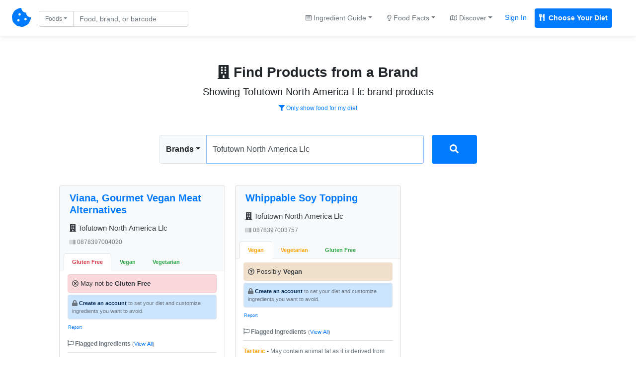

--- FILE ---
content_type: text/html; charset=UTF-8
request_url: https://chompthis.com/search/brand.php?q=Tofutown%20North%20America%20Llc
body_size: 8190
content:





<!doctype html>
<html lang="en">

    <head>

      <!-- Meta -->
<meta charset="utf-8">
<meta name="viewport" content="width=device-width, initial-scale=1, shrink-to-fit=no, maximum-scale=1">
<meta name="description" content="Showing tofutown north america llc brand products. Use CHOMP to find Vegan, Vegetarian, &amp; Gluten-Free friendly foods, find foods that don't have ingredients you want to avoid, create lists of your favorite foods, read and write food reviews, and more.">
<meta name="author" content="Peter Merrill">

      <!-- Title -->
      <title>Tofutown North America Llc brand products - CHOMP</title>

      <!-- Bootstrap core CSS -->
      <link href="https://chompthis.com/assets/css/bootstrap.min.css" rel="stylesheet">
      <link href="https://chompthis.com/assets/css/custom.css?v=1.3.13" rel="stylesheet">
      
            <!-- Favicons -->
      <link rel="apple-touch-icon" sizes="180x180" href="https://chompthis.com/apple-touch-icon.png">
      <link rel="icon" type="image/png" sizes="32x32" href="https://chompthis.com/favicon-32x32.png">
      <link rel="icon" type="image/png" sizes="16x16" href="https://chompthis.com/favicon-16x16.png">
      <link rel="manifest" href="https://chompthis.com/site.webmanifest">
      <link rel="mask-icon" href="https://chompthis.com/safari-pinned-tab.svg" color="#5bbad5">
      <meta name="msapplication-TileColor" content="#ffffff">
      <meta name="theme-color" content="#ffffff">
      
            <!-- Twitter -->
      <meta name="twitter:card" content="summary">
      <meta name="twitter:site" content="@Chomp_This_">
      <meta name="twitter:creator" content="@Chomp_This_">
      <meta name="twitter:title" content="CHOMP">
      <meta name="twitter:description" content="The first search engine for checking if food is Vegan, Vegetarian, or Gluten-Free. Enter custom ingredients to avoid, review products, and save products for later.">
      <meta name="twitter:image" content="https://chompthis.com/assets/images/logo-512x512.png">
      
            <!-- Facebook -->
      <meta property="og:image:width" content="512">
      <meta property="og:image:height" content="512">
      <meta property="og:title" content="CHOMP">
      <meta property="og:description" content="The first search engine for checking if food is Vegan, Vegetarian, or Gluten-Free. Enter custom ingredients to avoid, review products, and save products for later.">
      <meta property="og:url" content="https://chompthis.com">
      <meta property="og:image" content="https://chompthis.com/assets/images/logo-512x512.png">
      
            <script src="https://chompthis.com/assets/scripts/jquery-3.2.1.min.js"></script>

      <!-- Icons -->
      <script defer src="https://use.fontawesome.com/releases/v5.1.0/js/all.js" integrity="sha384-3LK/3kTpDE/Pkp8gTNp2gR/2gOiwQ6QaO7Td0zV76UFJVhqLl4Vl3KL1We6q6wR9" crossorigin="anonymous"></script>

      <!-- Moment.js -->
      <!--<script defer src="https://chompthis.com/assets/scripts/moment.min.js?v=1.3.13"></script>
      <script defer src="https://chompthis.com/assets/scripts/moment-timezone-with-data.min.js?v=1.3.13"></script>-->

      <!-- Google Analytics -->
      <script async src="https://www.googletagmanager.com/gtag/js?id=G-J7QJ32PQJC"></script>
      <script>
        window.dataLayer = window.dataLayer || [];
        function gtag(){dataLayer.push(arguments);}
        gtag('js', new Date());
        gtag('config', 'G-J7QJ32PQJC');
      </script>

                      
  </head>
  
    <body>

    <!-- Header -->
        <div id="up" class="d-flex flex-column flex-md-row align-items-center p-3 px-md-4 mb-0 bg-white border-bottom box-shadow">

      <nav class="nav-left my-0 mt-mb-auto">
        <a href="https://chompthis.com">
          <i class="fas fa-cookie-bite fs38"></i>
        </a>
        <a href="https://chompthis.com" class="site-name ml-2 text-dark d-sm-none">CHOMP</a>      </nav>

            <nav class="nav-left my-0 ml-md-3 ml-xs-0 mt-mb-auto">
        <div data-action="https://chompthis.com/search" class="sleek-search nav-search form-inline my-2 my-lg-0">
          <div class="row">
            <div class="input-group search-input col-12 pr-0 pt-1">
              <div class="input-group-prepend">
                <button class="btn btn-outline-secondary dropdown-toggle fs12 current-item" type="button" data-toggle="dropdown" data-target="#navdropdown" aria-haspopup="true" aria-expanded="false">Foods</button>
                                
                                
  <div id="navdropdown" class="search-options nav-dropdown dropdown-menu fs14" data-location="nav">
    <div class="dropdown-item font-weight-bold" data-source="https://chompthis.com/search" data-title="Foods" data-placeholder="Find food by name or barcode"><i class="fas fa-cookie-bite"></i> Search Foods</div>
    <div class="dropdown-item font-weight-bold" data-source="https://chompthis.com/search/list.php" data-title="Lists" data-placeholder="Search for food lists"><i class="far fa-star"></i> Search Food Lists</div>
    <div role="separator" class="dropdown-divider"></div>
    <div class="dropdown-item" data-source="https://chompthis.com/search/brand.php" data-title="Brands" data-placeholder="Search by brand"><i class="fas fa-building"></i> Search Brands</div>
    <div class="dropdown-item" data-source="https://chompthis.com/search/allergen.php" data-title="Allergens" data-placeholder="Search by allergen"><i class="fas fa-allergies"></i> Search Allergens</div>
    <!--<div class="dropdown-item" data-source="https://chompthis.com/search/keyword.php" data-title="Keywords" data-placeholder="Search by keyword"><i class="fas fa-tag"></i> Search Keywords</div>-->
    <div class="dropdown-item" data-source="https://chompthis.com/search/country.php" data-title="Countries" data-placeholder="Search by country"><i class="fas fa-flag"></i> Search Countries</div>
    <div class="dropdown-item" data-source="https://chompthis.com/search/category.php" data-title="Categories" data-placeholder="Search by category"><i class="fas fa-filter"></i> Search Categories</div>
    <div class="dropdown-item" data-source="https://chompthis.com/search/ingredient.php" data-title="Ingredients" data-placeholder="Search by ingredient"><i class="fas fa-mortar-pestle"></i> Search Ingredients</div>
    <div class="dropdown-item" data-source="https://chompthis.com/search/trace.php" data-title="Traces" data-placeholder="Search trace ingredients"><i class="fas fa-user-secret"></i> Trace Ingredients</div>
    <div class="dropdown-item" data-source="https://chompthis.com/search/vitamin.php" data-title="Vitamins" data-placeholder="Search by vitamin"><i class="fas fa-flask"></i> Search by Vitamin</div>
    <div class="dropdown-item" data-source="https://chompthis.com/search/mineral.php" data-title="Minerals" data-placeholder="Search by mineral"><i class="fas fa-tablets"></i> Search by Mineral</div>
    <div class="dropdown-item" data-source="https://chompthis.com/search/palm-oil.php" data-title="Palm Oil" data-placeholder="Search by palm oil"><i class="fas fa-gas-pump"></i> Search by Palm Oil</div>
  </div>

              </div>
              <input id="form_search_term" type="text" name="q" data-parent="nav-search" class="form-control nav-search fs14 py-1 pr-md-5 pr-xs-1" data-error="Invalid search entered." placeholder="Food, brand, or barcode">
            </div>
            <div class="search-button col-2 pl-1 pt-1 d-none">
              <button type="submit" class="btn btn-primary btn-sm btn-send search-internal py-1 fs14">
                <i class="fas fa-search fs14"></i>
              </button>
            </div>
          </div>
        </div>
      </nav>
      
              
  
  <nav class="nav-right my-0 mr-md-3 mr-xs-0 mt-mb-auto mx-sm-auto ml-3 ml-lg-auto text-center">
    <div class="trending-dropdown btn-group">
      <a class="btn btn-link text-secondary dropdown-toggle fs14" href="#" role="button" data-toggle="dropdown" data-target="#trendingdropdown" aria-haspopup="true" aria-expanded="false"><i class="far fa-list-alt fs12"></i> Ingredient Guide</a>
      <div id="trendingdropdown" class="dropdown-menu dropdown-menu-right fs14">
        <a class="dropdown-item font-weight-bold" href="/ingredient/guide.php?id=1">Vegan Guide</a>
        <a class="dropdown-item font-weight-bold" href="/ingredient/guide.php?id=2">Vegetarian Guide</a>
        <a class="dropdown-item font-weight-bold" href="/ingredient/guide.php?id=3">Gluten-Free Guide</a>
        <div role="separator" class="dropdown-divider"></div>
        <a class="dropdown-item" href="/most-common/unfriendly-ingredient.php?id=1">Top Non-Vegan Ingredients</a>
        <a class="dropdown-item" href="/most-common/unfriendly-ingredient.php?id=2">Top Non-Vegetarian Ingredients</a>
        <a class="dropdown-item" href="/most-common/unfriendly-ingredient.php?id=3">Top Non-Gluten-Free Ingredients</a>
      </div>
    </div><!--//.trending-dropdown-->
    <div class="overview-dropdown btn-group">
      <a class="btn btn-link text-secondary dropdown-toggle fs14" href="#" role="button" data-toggle="dropdown" data-target="#overviewdropdown" aria-haspopup="true" aria-expanded="false"><i class="far fa-lightbulb fs12"></i> Food Facts</a>
      <div id="overviewdropdown" class="dropdown-menu dropdown-menu-right fs14">
        <a class="dropdown-item" href="/most-common">Quick Facts</a>
        <a class="dropdown-item" href="/product/most-popular.php?n=Vegan">Popular Vegan Foods</a>
        <a class="dropdown-item" href="/product/most-popular.php?n=Vegetarian">Popular Vegetarian Foods</a>
        <a class="dropdown-item" href="/product/most-popular.php?n=Gluten Free">Popular Gluten-Free Foods</a>
        <div role="separator" class="dropdown-divider"></div>
        <a class="dropdown-item" href="/most-common/brand.php"><i class="fas fa-building"></i> Top Brands</a>
        <a class="dropdown-item" href="/most-common/allergen.php"><i class="fas fa-allergies"></i> Top Allergens</a>
        <a class="dropdown-item" href="/most-common/chosen-lifestyle.php"><i class="fas fa-briefcase-medical"></i> Popular Diets</a>
        <a class="dropdown-item" href="/most-common/keyword.php"><i class="fas fa-tag"></i> Food Keywords</a>
        <a class="dropdown-item" href="/most-common/category.php"><i class="fas fa-list-ol"></i> Food Categories</a>
        <a class="dropdown-item" href="/most-common/trace.php"><i class="fas fa-user-secret"></i> Trace Ingredients</a>
        <a class="dropdown-item" href="/most-common/lifestyle.php"><i class="fas fa-utensils"></i> Lifestyles & Diets</a>
        <a class="dropdown-item" href="/most-common/country.php"><i class="fas fa-flag"></i> Popular Countries</a>
        <a class="dropdown-item" href="/most-common/vitamin.php"><i class="fas fa-flask"></i> Common Vitamins</a>
        <a class="dropdown-item" href="/most-common/mineral.php"><i class="fas fa-tablets"></i> Common Minerals</a>
        <a class="dropdown-item" href="/most-common/palm-oil.php"><i class="fas fa-gas-pump"></i> Palm Oil Ingredients</a>
        <a class="dropdown-item" href="/most-common/unfriendly-ingredient.php"><i class="fas fa-mortar-pestle"></i> Top Banned Ingredients</a>
        <a class="dropdown-item" href="/most-common/ingredient-to-avoid.php"><i class="fas fa-ban"></i> Ingredients Users Avoid</a>
      </div>
    </div><!--//.overview-dropdown-->
    <div class="discover-dropdown btn-group">
      <a class="btn btn-link text-secondary dropdown-toggle fs14" href="#" role="button" data-toggle="dropdown" data-target="#discoverDropdown" aria-haspopup="true" aria-expanded="false"><i class="far fa-map fs12"></i> Discover</a>
      <div id="discoverDropdown" class="dropdown-menu dropdown-menu-right fs14">
        <a class="dropdown-item" href="/list/discover.php">
          <i class="far fa-star fs12"></i> Food Lists
        </a>
        <a class="dropdown-item" href="/review/discover.php">
          <i class="far fa-comment fs12"></i> Food Reviews
        </a>
      </div>
    </div><!--//.discover-dropdown-->
    <div class="btn-group">
      <a class="p-2 text-primary fs14 mr-2 sign_in" href="/account/signin.php">Sign In</a>
      <a class="p-2 text-white fs14 bg-primary border border-primary font-weight-bold rounded mr-2 register" href="/account/register.php"><i class="fas fa-utensils mr-1"></i> Choose Your Diet</a>
    </div>
  </nav>

  
      
    </div>
    
    <!-- Global site messages -->
          <div class="container-fluid site-messages d-none">
        <div class="row">
          <div class="col-12 alert alert-secondary rounded-0 account-verified mb-0 d-none"></div>
          <div class="col-12 response-container px-0 d-none"></div>
        </div>
      </div>
    
    <!-- Container -->
    <div class="container-fluid">

      <!-- Main content -->
      <div id="top" class="px-0 px-md-3 py-3 pt-5 pb-md-4 mx-auto text-center" data-search="Tofutown North America Llc" data-session="0">
  <h3 class="font-weight-bold mt-2 mb-2"><i class="fas fa-building"></i> Find Products from a Brand</h3>
  <p class="lead basic mb-1 fs20">Showing Tofutown North America Llc brand products</p>
  <p class="mb-1">
          <a href="https://chompthis.com/account/register.php?r=search-brand-filter" class="btn btn-link btn-sm fs12"><i class="fas fa-filter"></i> Only show food for my diet</a>
      </p>
  <p class="addthis_inline_share_toolbox pt-1 mb-0" data-url="https://chompthis.com/search/brand.php?q=Tofutown North America Llc" data-title="Find Products from a Brand" data-description="Showing tofutown north america llc brand products. Use CHOMP to find Vegan, Vegetarian, &amp; Gluten-Free friendly foods, find foods that don't have ingredients you want to avoid, create lists of your favorite foods, read and write food reviews, and more."></p><!--//.addthis-->
</div>

<input id="form_trap" class="d-none" type="text" name="bot" class="form-control" placeholder="...">

<div class="search-container px-0 px-md-3 pb-md-4 mx-auto row">
  <div class="col-xs-10 col-sm-10 col-lg-6 mx-auto px-0">
    <div data-action="https://chompthis.com/search/brand.php" class="search-area main-search row px-2 px-md-0 mb-3 mt-2">
      <div class="left col-12 p-0">
        <div class="input-group mb-1">
          <div class="input-group-prepend">
            <button class="btn btn-light font-weight-bold border dropdown-toggle current-item" type="button" data-toggle="dropdown" data-target="#maindropdown" aria-haspopup="true" aria-expanded="false">Brands</button>
                        
                                
  <div id="maindropdown" class="search-options main-dropdown dropdown-menu fs14" data-location="main">
    <div class="dropdown-item font-weight-bold" data-source="https://chompthis.com/search" data-title="Foods" data-placeholder="Find food by name or barcode"><i class="fas fa-cookie-bite"></i> Search Foods</div>
    <div class="dropdown-item font-weight-bold" data-source="https://chompthis.com/search/list.php" data-title="Lists" data-placeholder="Search for food lists"><i class="far fa-star"></i> Search Food Lists</div>
    <div role="separator" class="dropdown-divider"></div>
    <div class="dropdown-item" data-source="https://chompthis.com/search/brand.php" data-title="Brands" data-placeholder="Search by brand"><i class="fas fa-building"></i> Search Brands</div>
    <div class="dropdown-item" data-source="https://chompthis.com/search/allergen.php" data-title="Allergens" data-placeholder="Search by allergen"><i class="fas fa-allergies"></i> Search Allergens</div>
    <!--<div class="dropdown-item" data-source="https://chompthis.com/search/keyword.php" data-title="Keywords" data-placeholder="Search by keyword"><i class="fas fa-tag"></i> Search Keywords</div>-->
    <div class="dropdown-item" data-source="https://chompthis.com/search/country.php" data-title="Countries" data-placeholder="Search by country"><i class="fas fa-flag"></i> Search Countries</div>
    <div class="dropdown-item" data-source="https://chompthis.com/search/category.php" data-title="Categories" data-placeholder="Search by category"><i class="fas fa-filter"></i> Search Categories</div>
    <div class="dropdown-item" data-source="https://chompthis.com/search/ingredient.php" data-title="Ingredients" data-placeholder="Search by ingredient"><i class="fas fa-mortar-pestle"></i> Search Ingredients</div>
    <div class="dropdown-item" data-source="https://chompthis.com/search/trace.php" data-title="Traces" data-placeholder="Search trace ingredients"><i class="fas fa-user-secret"></i> Trace Ingredients</div>
    <div class="dropdown-item" data-source="https://chompthis.com/search/vitamin.php" data-title="Vitamins" data-placeholder="Search by vitamin"><i class="fas fa-flask"></i> Search by Vitamin</div>
    <div class="dropdown-item" data-source="https://chompthis.com/search/mineral.php" data-title="Minerals" data-placeholder="Search by mineral"><i class="fas fa-tablets"></i> Search by Mineral</div>
    <div class="dropdown-item" data-source="https://chompthis.com/search/palm-oil.php" data-title="Palm Oil" data-placeholder="Search by palm oil"><i class="fas fa-gas-pump"></i> Search by Palm Oil</div>
  </div>

          </div>
          <input id="form_search_term" type="text" name="q" class="form-control rounded-right py-3" autofocus data-error="Invalid search entered." placeholder="Search for products by brand" value="Tofutown North America Llc">
                  </div>
      </div>
      <div class="right col-2 pr-0 pl-1 pl-md-3 d-none">
        <button type="submit" class="btn btn-primary btn-block btn-send search-internal fs16 py-3">
          <i class="fas fa-search fs18"></i>
          <i class="fas fa-circle-notch fa-spin fs18 d-none"></i>
        </button>
      </div>
    </div><!--//.search-area-->
  </div>
</div><!--//.search-container-->

  <div class="search-display row col-xs-12 col-sm-12 col-md-12 col-lg-10 pr-0 pl-0 mt-0 mt-md-0 mx-md-auto mr-sm-auto ml-sm-auto ml-auto mr-auto">
          <div class="search-results card-columns">
                      <div class="card mb-4 bg-light text-center">

          
          <h5 class="name card-header bg-light pb-0 border-bottom-0 text-left">

            <a href="https://chompthis.com/product/?id=179582" class="font-weight-bold">Viana, Gourmet Vegan Meat Alternatives</a>

            <div class="brand w-100 pt-3 mb-1"><a href="https://chompthis.com/search/brand.php?q=Tofutown North America  Llc" class="text-dark"><i class="fas fa-building"></i> Tofutown North America  Llc</a></div>
            <div class="barcode w-100 pt-2"><a href="https://chompthis.com/product/?b=0878397004020" class="text-secondary"><i class="fas fa-barcode"></i> 0878397004020</a></div>
          </h5><!--//.card-header-->

          <div class="card-body px-0 py-0 bg-light text-left">

            <!-- Lifestyle Tabs -->
            <ul class="nav nav-tabs px-3 px-md-2 pt-3 bg-light" id="tabIngredients" role="tablist">
                                        
                                                  
                
                                <li class="nav-item"><a class="nav-link active font-weight-bold px-2 px-xl-3 text-danger" id="gluten-free0878397004020-tab" data-ban-level="0" data-toggle="tab" href="#gluten-free0878397004020" role="tab" aria-controls="gluten-free0878397004020" aria-selected="true">Gluten Free</a></li>
                                
              
                                                  
                
                                <li class="nav-item"><a class="nav-link font-weight-bold px-2 px-xl-3 text-success" id="vegan0878397004020-tab" data-ban-level="2" data-toggle="tab" href="#vegan0878397004020" role="tab" aria-controls="vegan0878397004020" aria-selected="false">Vegan</a></li>
                                
              
                                                  
                
                                <li class="nav-item"><a class="nav-link font-weight-bold px-2 px-xl-3 text-success" id="vegetarian0878397004020-tab" data-ban-level="2" data-toggle="tab" href="#vegetarian0878397004020" role="tab" aria-controls="vegetarian0878397004020" aria-selected="false">Vegetarian</a></li>
                                
                                      </ul><!--//#tabIngredients -->

            <!-- Ingredients Content -->
            <div class="tab-content bg-white" id="tabIngredientsContent">
                                                                        <div class="tab-pane fade show active py-2 px-3" id="gluten-free0878397004020" role="tabpanel" aria-labelledby="gluten-free0878397004020-tab">
                  <div class="lifestyle w-100 text-secondary pb-2 mb-2">
                    <p class="alert alert-danger text-dark mb-1 p-2"><i class="far fa-times-circle"></i> May not be <b>Gluten Free</b></p>
                                                            <p class="alert alert-primary border text-secondary mb-1 fs11 p-2"><i class="fas fa-lock fs12"></i> <a href="https://chompthis.com/account/register.php?ref=brand-product-card" class="alert-link">Create an account</a> to set your diet and customize ingredients you want to avoid.</p>
                    <!-- Report Inaccuracy -->
                    <button class="report-inaccuracy gluten-free-0878397004020 btn btn-link btn-sm p-0 fs11" data-inaccuracy="Gluten Free" data-barcode="0878397004020"><small>Report</small></button>
                    <div class="report-outcome small gluten-free-0878397004020"></div>
                    <!--//.report-inaccuracy-->

                  </div><!--//.lifestyle-->

                  
                                      <!-- Banned Ingredients -->
                    <div class="banned-ingredients w-100 mb-3">
                                          
                                              <div class="double-check w-100 font-weight-bold fs12 pb-1 mb-1 text-secondary"><i class="far fa-flag fs12"></i> Flagged Ingredients <span class="text-secondary font-weight-normal fs11">(<a href="https://chompthis.com/product/?id=179582">View All</a>)</span></div>
                        <ul class="list-group list-group-flush fs12">
                        
                                                                          
                        <li class="ingredient list-group-item px-0">
                          <a href="https://chompthis.com/search/ingredient.php?q=Wheat" class="text-white font-weight-bold text-danger" data-lifestyle="Gluten Free" data-barcode="0878397004020">Wheat</a> - <span class="text-secondary">Wheat includes gluten. Check the ingredients if gluten-free is not on the label.</span>
                        </li><!--//.ingredient-->

                        
                      
                    
                                              
                                                                          
                        <li class="ingredient list-group-item px-0">
                          <a href="https://chompthis.com/search/ingredient.php?q=Gluten" class="text-white font-weight-bold text-danger" data-lifestyle="Gluten Free" data-barcode="0878397004020">Gluten</a> - <span class="text-secondary">Gluten is a general name for the proteins found in different forms of wheat.</span>
                        </li><!--//.ingredient-->

                        
                      
                                        </div><!--// Banned Ingredients -->
                  
                </div><!--//.tab-pane-->
                                                                              <div class="tab-pane fade py-2 px-3" id="vegan0878397004020" role="tabpanel" aria-labelledby="vegan0878397004020-tab">
                  <div class="lifestyle w-100 text-secondary pb-2 mb-2">
                    <p class="alert alert-success text-dark mb-1 p-2"><i class="far fa-check-circle"></i> Probably <b>Vegan</b></p>
                                                            <p class="alert alert-primary border text-secondary mb-1 fs11 p-2"><i class="fas fa-lock fs12"></i> <a href="https://chompthis.com/account/register.php?ref=brand-product-card" class="alert-link">Create an account</a> to set your diet and customize ingredients you want to avoid.</p>
                    <!-- Report Inaccuracy -->
                    <button class="report-inaccuracy vegan-0878397004020 btn btn-link btn-sm p-0 fs11" data-inaccuracy="Vegan" data-barcode="0878397004020"><small>Report</small></button>
                    <div class="report-outcome small vegan-0878397004020"></div>
                    <!--//.report-inaccuracy-->

                  </div><!--//.lifestyle-->

                  
                                      <!-- Banned Ingredients -->
                    <div class="banned-ingredients w-100 mb-3">
                                          
                                                                      </ul>
                      
                    
                                                                      </ul>
                      
                                        </div><!--// Banned Ingredients -->
                  
                </div><!--//.tab-pane-->
                                                                              <div class="tab-pane fade py-2 px-3" id="vegetarian0878397004020" role="tabpanel" aria-labelledby="vegetarian0878397004020-tab">
                  <div class="lifestyle w-100 text-secondary pb-2 mb-2">
                    <p class="alert alert-success text-dark mb-1 p-2"><i class="far fa-check-circle"></i> Probably <b>Vegetarian</b></p>
                                                            <p class="alert alert-primary border text-secondary mb-1 fs11 p-2"><i class="fas fa-lock fs12"></i> <a href="https://chompthis.com/account/register.php?ref=brand-product-card" class="alert-link">Create an account</a> to set your diet and customize ingredients you want to avoid.</p>
                    <!-- Report Inaccuracy -->
                    <button class="report-inaccuracy vegetarian-0878397004020 btn btn-link btn-sm p-0 fs11" data-inaccuracy="Vegetarian" data-barcode="0878397004020"><small>Report</small></button>
                    <div class="report-outcome small vegetarian-0878397004020"></div>
                    <!--//.report-inaccuracy-->

                  </div><!--//.lifestyle-->

                  
                                      <!-- Banned Ingredients -->
                    <div class="banned-ingredients w-100 mb-3">
                                          
                                                                      </ul>
                      
                    
                                                                      </ul>
                      
                                        </div><!--// Banned Ingredients -->
                  
                </div><!--//.tab-pane-->
                                                                      </div><!--//#tabIngredientsContent-->

          </div><!--//.card-body-->

          <div class="card-footer pt-2 text-left">
            <small>

                                                                            
              <div class="list-icon-container vianagourmetveganmeatalternatives0878397004020 text-center border-bottom pb-2 mb-2" data-toggle="modal" data-target="#vianagourmetveganmeatalternatives0878397004020" data-controller="vianagourmetveganmeatalternatives0878397004020" data-is-on-list="0">
                <button class="list-icon vianagourmetveganmeatalternatives0878397004020 btn btn-link btn-sm p-0 text-secondary" data-product-name="Viana, Gourmet Vegan Meat Alternatives" data-barcode="0878397004020"><i class="far fa-bookmark mr-1 fs14"></i> <span class="icon-text fs14">Add to List</span></button>
              </div><!--//.list-icon-container-->

              <div class="list-modal-container vianagourmetveganmeatalternatives0878397004020 d-none"></div><!--//.list-modal-container-->
              <div class="product-lists vianagourmetveganmeatalternatives0878397004020 d-none" data-controller="vianagourmetveganmeatalternatives0878397004020" data-barcode="0878397004020" data-product-id="179582">
                              </div><!--//.product-lists-->

              <p class="mb-0 text-center">
                <a href="https://chompthis.com/product/?id=179582#ingredients" class="mx-1">Ingredients</a>
                <a href="https://chompthis.com/product/?id=179582#nutrition" class="mx-2">Nutrition</a>
                <a href="https://chompthis.com/product/?id=179582&r=y" class="mx-1">Reviews</a>
              </p>

            </small>
          </div><!--//.card-footer-->

        </div><!--//.card-->
                <div class="card mb-4 bg-light text-center">

          
          <h5 class="name card-header bg-light pb-0 border-bottom-0 text-left">

            <a href="https://chompthis.com/product/?id=179581" class="font-weight-bold">Viana, Cowgirl Veggie Steaks</a>

            <div class="brand w-100 pt-3 mb-1"><a href="https://chompthis.com/search/brand.php?q=Tofutown North America  Llc" class="text-dark"><i class="fas fa-building"></i> Tofutown North America  Llc</a></div>
            <div class="barcode w-100 pt-2"><a href="https://chompthis.com/product/?b=0878397004013" class="text-secondary"><i class="fas fa-barcode"></i> 0878397004013</a></div>
          </h5><!--//.card-header-->

          <div class="card-body px-0 py-0 bg-light text-left">

            <!-- Lifestyle Tabs -->
            <ul class="nav nav-tabs px-3 px-md-2 pt-3 bg-light" id="tabIngredients" role="tablist">
                                        
                                                  
                
                                <li class="nav-item"><a class="nav-link active font-weight-bold px-2 px-xl-3 text-danger" id="gluten-free0878397004013-tab" data-ban-level="0" data-toggle="tab" href="#gluten-free0878397004013" role="tab" aria-controls="gluten-free0878397004013" aria-selected="true">Gluten Free</a></li>
                                
              
                                                  
                
                                <li class="nav-item"><a class="nav-link font-weight-bold px-2 px-xl-3 text-success" id="vegan0878397004013-tab" data-ban-level="2" data-toggle="tab" href="#vegan0878397004013" role="tab" aria-controls="vegan0878397004013" aria-selected="false">Vegan</a></li>
                                
              
                                                  
                
                                <li class="nav-item"><a class="nav-link font-weight-bold px-2 px-xl-3 text-success" id="vegetarian0878397004013-tab" data-ban-level="2" data-toggle="tab" href="#vegetarian0878397004013" role="tab" aria-controls="vegetarian0878397004013" aria-selected="false">Vegetarian</a></li>
                                
                                      </ul><!--//#tabIngredients -->

            <!-- Ingredients Content -->
            <div class="tab-content bg-white" id="tabIngredientsContent">
                                                                        <div class="tab-pane fade show active py-2 px-3" id="gluten-free0878397004013" role="tabpanel" aria-labelledby="gluten-free0878397004013-tab">
                  <div class="lifestyle w-100 text-secondary pb-2 mb-2">
                    <p class="alert alert-danger text-dark mb-1 p-2"><i class="far fa-times-circle"></i> May not be <b>Gluten Free</b></p>
                                                            <p class="alert alert-primary border text-secondary mb-1 fs11 p-2"><i class="fas fa-lock fs12"></i> <a href="https://chompthis.com/account/register.php?ref=brand-product-card" class="alert-link">Create an account</a> to set your diet and customize ingredients you want to avoid.</p>
                    <!-- Report Inaccuracy -->
                    <button class="report-inaccuracy gluten-free-0878397004013 btn btn-link btn-sm p-0 fs11" data-inaccuracy="Gluten Free" data-barcode="0878397004013"><small>Report</small></button>
                    <div class="report-outcome small gluten-free-0878397004013"></div>
                    <!--//.report-inaccuracy-->

                  </div><!--//.lifestyle-->

                  
                                      <!-- Banned Ingredients -->
                    <div class="banned-ingredients w-100 mb-3">
                                          
                                              <div class="double-check w-100 font-weight-bold fs12 pb-1 mb-1 text-secondary"><i class="far fa-flag fs12"></i> Flagged Ingredients <span class="text-secondary font-weight-normal fs11">(<a href="https://chompthis.com/product/?id=179581">View All</a>)</span></div>
                        <ul class="list-group list-group-flush fs12">
                        
                                                                          
                        <li class="ingredient list-group-item px-0">
                          <a href="https://chompthis.com/search/ingredient.php?q=Wheat" class="text-white font-weight-bold text-danger" data-lifestyle="Gluten Free" data-barcode="0878397004013">Wheat</a> - <span class="text-secondary">Wheat includes gluten. Check the ingredients if gluten-free is not on the label.</span>
                        </li><!--//.ingredient-->

                        
                      
                    
                                              
                                                                          
                        <li class="ingredient list-group-item px-0">
                          <a href="https://chompthis.com/search/ingredient.php?q=Gluten" class="text-white font-weight-bold text-danger" data-lifestyle="Gluten Free" data-barcode="0878397004013">Gluten</a> - <span class="text-secondary">Gluten is a general name for the proteins found in different forms of wheat.</span>
                        </li><!--//.ingredient-->

                        
                      
                                        </div><!--// Banned Ingredients -->
                  
                </div><!--//.tab-pane-->
                                                                              <div class="tab-pane fade py-2 px-3" id="vegan0878397004013" role="tabpanel" aria-labelledby="vegan0878397004013-tab">
                  <div class="lifestyle w-100 text-secondary pb-2 mb-2">
                    <p class="alert alert-success text-dark mb-1 p-2"><i class="far fa-check-circle"></i> Probably <b>Vegan</b></p>
                                                            <p class="alert alert-primary border text-secondary mb-1 fs11 p-2"><i class="fas fa-lock fs12"></i> <a href="https://chompthis.com/account/register.php?ref=brand-product-card" class="alert-link">Create an account</a> to set your diet and customize ingredients you want to avoid.</p>
                    <!-- Report Inaccuracy -->
                    <button class="report-inaccuracy vegan-0878397004013 btn btn-link btn-sm p-0 fs11" data-inaccuracy="Vegan" data-barcode="0878397004013"><small>Report</small></button>
                    <div class="report-outcome small vegan-0878397004013"></div>
                    <!--//.report-inaccuracy-->

                  </div><!--//.lifestyle-->

                  
                                      <!-- Banned Ingredients -->
                    <div class="banned-ingredients w-100 mb-3">
                                          
                                                                      </ul>
                      
                    
                                                                      </ul>
                      
                                        </div><!--// Banned Ingredients -->
                  
                </div><!--//.tab-pane-->
                                                                              <div class="tab-pane fade py-2 px-3" id="vegetarian0878397004013" role="tabpanel" aria-labelledby="vegetarian0878397004013-tab">
                  <div class="lifestyle w-100 text-secondary pb-2 mb-2">
                    <p class="alert alert-success text-dark mb-1 p-2"><i class="far fa-check-circle"></i> Probably <b>Vegetarian</b></p>
                                                            <p class="alert alert-primary border text-secondary mb-1 fs11 p-2"><i class="fas fa-lock fs12"></i> <a href="https://chompthis.com/account/register.php?ref=brand-product-card" class="alert-link">Create an account</a> to set your diet and customize ingredients you want to avoid.</p>
                    <!-- Report Inaccuracy -->
                    <button class="report-inaccuracy vegetarian-0878397004013 btn btn-link btn-sm p-0 fs11" data-inaccuracy="Vegetarian" data-barcode="0878397004013"><small>Report</small></button>
                    <div class="report-outcome small vegetarian-0878397004013"></div>
                    <!--//.report-inaccuracy-->

                  </div><!--//.lifestyle-->

                  
                                      <!-- Banned Ingredients -->
                    <div class="banned-ingredients w-100 mb-3">
                                          
                                                                      </ul>
                      
                    
                                                                      </ul>
                      
                                        </div><!--// Banned Ingredients -->
                  
                </div><!--//.tab-pane-->
                                                                      </div><!--//#tabIngredientsContent-->

          </div><!--//.card-body-->

          <div class="card-footer pt-2 text-left">
            <small>

                                                                            
              <div class="list-icon-container vianacowgirlveggiesteaks0878397004013 text-center border-bottom pb-2 mb-2" data-toggle="modal" data-target="#vianacowgirlveggiesteaks0878397004013" data-controller="vianacowgirlveggiesteaks0878397004013" data-is-on-list="0">
                <button class="list-icon vianacowgirlveggiesteaks0878397004013 btn btn-link btn-sm p-0 text-secondary" data-product-name="Viana, Cowgirl Veggie Steaks" data-barcode="0878397004013"><i class="far fa-bookmark mr-1 fs14"></i> <span class="icon-text fs14">Add to List</span></button>
              </div><!--//.list-icon-container-->

              <div class="list-modal-container vianacowgirlveggiesteaks0878397004013 d-none"></div><!--//.list-modal-container-->
              <div class="product-lists vianacowgirlveggiesteaks0878397004013 d-none" data-controller="vianacowgirlveggiesteaks0878397004013" data-barcode="0878397004013" data-product-id="179581">
                              </div><!--//.product-lists-->

              <p class="mb-0 text-center">
                <a href="https://chompthis.com/product/?id=179581#ingredients" class="mx-1">Ingredients</a>
                <a href="https://chompthis.com/product/?id=179581#nutrition" class="mx-2">Nutrition</a>
                <a href="https://chompthis.com/product/?id=179581&r=y" class="mx-1">Reviews</a>
              </p>

            </small>
          </div><!--//.card-footer-->

        </div><!--//.card-->
                <div class="card mb-4 bg-light text-center">

          
          <h5 class="name card-header bg-light pb-0 border-bottom-0 text-left">

            <a href="https://chompthis.com/product/?id=179580" class="font-weight-bold">Whippable Soy Topping</a>

            <div class="brand w-100 pt-3 mb-1"><a href="https://chompthis.com/search/brand.php?q=Tofutown North America  Llc" class="text-dark"><i class="fas fa-building"></i> Tofutown North America  Llc</a></div>
            <div class="barcode w-100 pt-2"><a href="https://chompthis.com/product/?b=0878397003757" class="text-secondary"><i class="fas fa-barcode"></i> 0878397003757</a></div>
          </h5><!--//.card-header-->

          <div class="card-body px-0 py-0 bg-light text-left">

            <!-- Lifestyle Tabs -->
            <ul class="nav nav-tabs px-3 px-md-2 pt-3 bg-light" id="tabIngredients" role="tablist">
                                        
                                                  
                
                                <li class="nav-item"><a class="nav-link active font-weight-bold px-2 px-xl-3 text-warning" id="vegan0878397003757-tab" data-ban-level="1" data-toggle="tab" href="#vegan0878397003757" role="tab" aria-controls="vegan0878397003757" aria-selected="true">Vegan</a></li>
                                
              
                                                  
                
                                <li class="nav-item"><a class="nav-link font-weight-bold px-2 px-xl-3 text-warning" id="vegetarian0878397003757-tab" data-ban-level="1" data-toggle="tab" href="#vegetarian0878397003757" role="tab" aria-controls="vegetarian0878397003757" aria-selected="false">Vegetarian</a></li>
                                
              
                                                  
                
                                <li class="nav-item"><a class="nav-link font-weight-bold px-2 px-xl-3 text-success" id="gluten-free0878397003757-tab" data-ban-level="2" data-toggle="tab" href="#gluten-free0878397003757" role="tab" aria-controls="gluten-free0878397003757" aria-selected="false">Gluten Free</a></li>
                                
                                      </ul><!--//#tabIngredients -->

            <!-- Ingredients Content -->
            <div class="tab-content bg-white" id="tabIngredientsContent">
                                                                        <div class="tab-pane fade show active py-2 px-3" id="vegan0878397003757" role="tabpanel" aria-labelledby="vegan0878397003757-tab">
                  <div class="lifestyle w-100 text-secondary pb-2 mb-2">
                    <p class="alert alert-warning text-dark mb-1 p-2"><i class="far fa-question-circle"></i> Possibly <b>Vegan</b></p>
                                                            <p class="alert alert-primary border text-secondary mb-1 fs11 p-2"><i class="fas fa-lock fs12"></i> <a href="https://chompthis.com/account/register.php?ref=brand-product-card" class="alert-link">Create an account</a> to set your diet and customize ingredients you want to avoid.</p>
                    <!-- Report Inaccuracy -->
                    <button class="report-inaccuracy vegan-0878397003757 btn btn-link btn-sm p-0 fs11" data-inaccuracy="Vegan" data-barcode="0878397003757"><small>Report</small></button>
                    <div class="report-outcome small vegan-0878397003757"></div>
                    <!--//.report-inaccuracy-->

                  </div><!--//.lifestyle-->

                  
                                      <!-- Banned Ingredients -->
                    <div class="banned-ingredients w-100 mb-3">
                                          
                                              <div class="double-check w-100 font-weight-bold fs12 pb-1 mb-1 text-secondary"><i class="far fa-flag fs12"></i> Flagged Ingredients <span class="text-secondary font-weight-normal fs11">(<a href="https://chompthis.com/product/?id=179580">View All</a>)</span></div>
                        <ul class="list-group list-group-flush fs12">
                        
                                                                          
                        <li class="ingredient list-group-item px-0">
                          <a href="https://chompthis.com/search/ingredient.php?q=Tartaric" class="text-white font-weight-bold text-warning" data-lifestyle="Vegan" data-barcode="0878397003757">Tartaric</a> - <span class="text-secondary">May contain animal fat as it is derived from Glycerin/Glycerol.</span>
                        </li><!--//.ingredient-->

                        
                      
                    
                                              
                                                                          
                        <li class="ingredient list-group-item px-0">
                          <a href="https://chompthis.com/search/ingredient.php?q=Natural" class="text-white font-weight-bold text-warning" data-lifestyle="Vegan" data-barcode="0878397003757">Natural</a> - <span class="text-secondary">Ingredients are not synthetic or artificial, but extracted directly from plants or animal products</span>
                        </li><!--//.ingredient-->

                        
                      
                    
                                                                      </ul>
                      
                                        </div><!--// Banned Ingredients -->
                  
                </div><!--//.tab-pane-->
                                                                              <div class="tab-pane fade py-2 px-3" id="vegetarian0878397003757" role="tabpanel" aria-labelledby="vegetarian0878397003757-tab">
                  <div class="lifestyle w-100 text-secondary pb-2 mb-2">
                    <p class="alert alert-warning text-dark mb-1 p-2"><i class="far fa-question-circle"></i> Possibly <b>Vegetarian</b></p>
                                                            <p class="alert alert-primary border text-secondary mb-1 fs11 p-2"><i class="fas fa-lock fs12"></i> <a href="https://chompthis.com/account/register.php?ref=brand-product-card" class="alert-link">Create an account</a> to set your diet and customize ingredients you want to avoid.</p>
                    <!-- Report Inaccuracy -->
                    <button class="report-inaccuracy vegetarian-0878397003757 btn btn-link btn-sm p-0 fs11" data-inaccuracy="Vegetarian" data-barcode="0878397003757"><small>Report</small></button>
                    <div class="report-outcome small vegetarian-0878397003757"></div>
                    <!--//.report-inaccuracy-->

                  </div><!--//.lifestyle-->

                  
                                      <!-- Banned Ingredients -->
                    <div class="banned-ingredients w-100 mb-3">
                                          
                                                                      </ul>
                      
                    
                                                                      </ul>
                      
                    
                                              <div class="double-check w-100 font-weight-bold fs12 pb-1 mb-1 text-secondary"><i class="far fa-flag fs12"></i> Flagged Ingredients <span class="text-secondary font-weight-normal fs11">(<a href="https://chompthis.com/product/?id=179580">View All</a>)</span></div>
                        <ul class="list-group list-group-flush fs12">
                        
                                                                          
                        <li class="ingredient list-group-item px-0">
                          <a href="https://chompthis.com/search/ingredient.php?q=Natural" class="text-white font-weight-bold text-warning" data-lifestyle="Vegetarian" data-barcode="0878397003757">Natural</a> - <span class="text-secondary">Ingredients are not synthetic or artificial, but extracted directly from plants or animal products</span>
                        </li><!--//.ingredient-->

                        
                      
                                        </div><!--// Banned Ingredients -->
                  
                </div><!--//.tab-pane-->
                                                                              <div class="tab-pane fade py-2 px-3" id="gluten-free0878397003757" role="tabpanel" aria-labelledby="gluten-free0878397003757-tab">
                  <div class="lifestyle w-100 text-secondary pb-2 mb-2">
                    <p class="alert alert-success text-dark mb-1 p-2"><i class="far fa-check-circle"></i> Probably <b>Gluten Free</b></p>
                                                            <p class="alert alert-primary border text-secondary mb-1 fs11 p-2"><i class="fas fa-lock fs12"></i> <a href="https://chompthis.com/account/register.php?ref=brand-product-card" class="alert-link">Create an account</a> to set your diet and customize ingredients you want to avoid.</p>
                    <!-- Report Inaccuracy -->
                    <button class="report-inaccuracy gluten-free-0878397003757 btn btn-link btn-sm p-0 fs11" data-inaccuracy="Gluten Free" data-barcode="0878397003757"><small>Report</small></button>
                    <div class="report-outcome small gluten-free-0878397003757"></div>
                    <!--//.report-inaccuracy-->

                  </div><!--//.lifestyle-->

                  
                                      <!-- Banned Ingredients -->
                    <div class="banned-ingredients w-100 mb-3">
                                          
                                                                      </ul>
                      
                    
                                                                      </ul>
                      
                    
                                                                      </ul>
                      
                                        </div><!--// Banned Ingredients -->
                  
                </div><!--//.tab-pane-->
                                                                      </div><!--//#tabIngredientsContent-->

          </div><!--//.card-body-->

          <div class="card-footer pt-2 text-left">
            <small>

                                                                            
              <div class="list-icon-container whippablesoytopping0878397003757 text-center border-bottom pb-2 mb-2" data-toggle="modal" data-target="#whippablesoytopping0878397003757" data-controller="whippablesoytopping0878397003757" data-is-on-list="0">
                <button class="list-icon whippablesoytopping0878397003757 btn btn-link btn-sm p-0 text-secondary" data-product-name="Whippable Soy Topping" data-barcode="0878397003757"><i class="far fa-bookmark mr-1 fs14"></i> <span class="icon-text fs14">Add to List</span></button>
              </div><!--//.list-icon-container-->

              <div class="list-modal-container whippablesoytopping0878397003757 d-none"></div><!--//.list-modal-container-->
              <div class="product-lists whippablesoytopping0878397003757 d-none" data-controller="whippablesoytopping0878397003757" data-barcode="0878397003757" data-product-id="179580">
                              </div><!--//.product-lists-->

              <p class="mb-0 text-center">
                <a href="https://chompthis.com/product/?id=179580#ingredients" class="mx-1">Ingredients</a>
                <a href="https://chompthis.com/product/?id=179580#nutrition" class="mx-2">Nutrition</a>
                <a href="https://chompthis.com/product/?id=179580&r=y" class="mx-1">Reviews</a>
              </p>

            </small>
          </div><!--//.card-footer-->

        </div><!--//.card-->
                    </div><!--//.search-results-->
      </div><!--//.search-display-->

  <!-- Pagination -->
  <nav id="pagination" class="paging-tabs mt-2" aria-label="Page navigation" data-url="https://chompthis.com/search/brand.php?q=Tofutown North America Llc" data-pagenumber="" data-lastpage="" data-nextpage="2" data-results="3"></nav>
  <!--//.paging-tabs-->

    <div id="session-prompt" class="alert alert-secondary col-12 col-md-8 col-sm-10 mx-auto text-center mt-2 mb-0">
    <p class="mb-1 font-weight-bold fs18">See more with an account</p>
    <p class="mb-2">Join today to see full search results, filter to show food compatible with your diet, save foods to lists, write reviews, and more.</p>
    <p class="mb-0">
      <a href="https://chompthis.com/account/register.php?r=search-brand" class="btn btn-sm btn-primary">Create Free Account</a>
    </p>
  </div>
  
    <div class="search-footer row col-xs-12 col-sm-12 col-md-12 col-lg-10 mx-auto mt-2">
    <a href="#top" class="col-12 p-0 text-center mt-3 fs12 text-secondary mt-1 pt-1">&uarr; Back to top</a>
  </div><!--//.search-footer-->
  

<div class="search-examples row col-xs-10 col-sm-10 col-lg-6 text-center mx-auto mt-3 pt-3 px-0">
  <div class="col-12 font-weight-bold px-0 pb-1 mb-1 text-secondary"><i class="fas fa-fire"></i> Trending Brands</div>
  <div class="col-12 px-0">
        <a href="https://chompthis.com/search/brand.php?q=A Angonoa Inc" class="example btn btn-link btn-sm mr-2 mb-2 font-weight-bold">A angonoa inc</a>
            <a href="https://chompthis.com/search/brand.php?q=Ader" class="example btn btn-link btn-sm mr-2 mb-2 font-weight-bold">Ader</a>
            <a href="https://chompthis.com/search/brand.php?q=Agro" class="example btn btn-link btn-sm mr-2 mb-2 font-weight-bold">Agro</a>
            <a href="https://chompthis.com/search/brand.php?q=American Heritage" class="example btn btn-link btn-sm mr-2 mb-2 font-weight-bold">American heritage</a>
            <a href="https://chompthis.com/search/brand.php?q=American Life Baking Group Inc" class="example btn btn-link btn-sm mr-2 mb-2 font-weight-bold">American life baking group inc</a>
            <a href="https://chompthis.com/search/brand.php?q=antartic" class="example btn btn-link btn-sm mr-2 mb-2 font-weight-bold">Antartic</a>
            <a href="https://chompthis.com/search/brand.php?q=Arruabarrena" class="example btn btn-link btn-sm mr-2 mb-2 font-weight-bold">Arruabarrena</a>
            <a href="https://chompthis.com/search/brand.php?q=Auchan Mmm" class="example btn btn-link btn-sm mr-2 mb-2 font-weight-bold">Auchan mmm</a>
            <a href="https://chompthis.com/search/brand.php?q=Bakalland" class="example btn btn-link btn-sm mr-2 mb-2 font-weight-bold">Bakalland</a>
            <a href="https://chompthis.com/search/brand.php?q=Beaver Street Fisheries Inc" class="example btn btn-link btn-sm mr-2 mb-2 font-weight-bold">Beaver street fisheries inc</a>
        <a href="https://chompthis.com/most-common/brand.php" class="example btn btn-link text-secondary btn-sm mr-2 mb-2">See more &raquo;</a>
          </div>
</div><!--//.search-examples-->


      <!-- Footer -->
            <footer class="site-footer row col-xs-10 col-sm-10 col-lg-8 mx-auto mt-5 pt-3 pb-3">
        <div class="col-12 mt-3 text-center">
          <div class="col-12 pt-3">
            <a href="https://chompthis.com/api?r=chomp-foot" class="mx-2 badge badge-primary font-weight-bold" target="_blank" rel="noopener noreferrer">Food API</a>
            <!--<a href="https://chompthis.com/api/recipes/?r=chomp-foot" class="mx-2 badge badge-dark font-weight-bold" target="_blank" rel="noopener noreferrer">Recipe API</a>-->
            <a href="https://chompthis.com/service/food-data.php?r=chomp-foot" class="mx-2 badge badge-success text-white font-weight-bold" target="_blank" rel="noopener noreferrer">Database Licensing</a>
            <a href="https://chompthis.com/contact.php" class="mx-2 text-secondary">Contact</a>
          </div>
          <div class="col-12 pt-3 fs12">
            <a href="https://chompthis.com/about-us.php" class="mx-2 text-secondary d-none">About Us</a>
            <a href="https://chompthis.com/faq.php" class="mx-2 text-secondary">FAQ</a>
            <!--<a href="https://prkit.co/MooruLhH/about" target="_blank" rel="noopener noreferrer nofollow" class="mx-2 text-secondary">Press</a>-->
            <a href="https://chompthis.com/ingredient/guide.php" class="mx-2 text-secondary">Ingredient Guide</a>
            <a href="https://chompthis.com/terms.php" class="mx-2 text-secondary">Terms</a>
          </div>
          <div class="col-12 pt-3 fs16">
            <a href="https://itunes.apple.com/app/id1500216202" class="btn btn-sm"><img src="https://chompthis.com/assets/images/app/svg/app-store-badge.svg" alt="Download Chomp on the App Store" style="width:150px"></a>
            <!--<a href="https://play.google.com/store/apps/details?id=app.chompthis.com" class="btn btn-sm"><img src="https://chompthis.com/assets/images/app/svg/google-play-badge.svg" alt="Download Chomp on Google Play" style="width:150px"></a>-->
          </div>
          <div class="col-12 pt-3">
            <a class="p-2 text-dark" href="https://twitter.com/chomp_this_" target="_blank" rel="noopener"><i class="fab fa-twitter-square fs20"></i></a>
            <a class="p-2 text-dark" href="https://www.facebook.com/chomp.this" target="_blank" rel="noopener"><i class="fab fa-facebook-square fs20"></i></a>
            <a class="p-2 text-dark" href="https://www.instagram.com/chomp.this" target="_blank" rel="noopener"><i class="fab fa-instagram fs20"></i></a>
          </div>
          <div class="col-12 pt-3 pb-1">
            <a href="#up" class="text-secondary fs11">&uarr; Back to top</a>
          </div>
        </div>
      </footer>
      
    </div><!--//.container-->

    <!-- Scripts -->
        <script src="https://code.jquery.com/jquery-3.2.1.min.js" integrity="sha256-hwg4gsxgFZhOsEEamdOYGBf13FyQuiTwlAQgxVSNgt4=" crossorigin="anonymous"></script>

          <script src="https://cdnjs.cloudflare.com/ajax/libs/popper.js/1.12.9/umd/popper.min.js" integrity="sha384-ApNbgh9B+Y1QKtv3Rn7W3mgPxhU9K/ScQsAP7hUibX39j7fakFPskvXusvfa0b4Q" crossorigin="anonymous"></script>
      <script src="https://cdnjs.cloudflare.com/ajax/libs/tether/1.4.4/js/tether.min.js" integrity="sha256-m2ByX2d6bw2LPNGOjjELQGPrn6XyouMV9RuVzKhJ5hA=" crossorigin="anonymous"></script>
    
    <script src="https://maxcdn.bootstrapcdn.com/bootstrap/4.0.0-alpha.6/js/bootstrap.min.js" integrity="sha384-vBWWzlZJ8ea9aCX4pEW3rVHjgjt7zpkNpZk+02D9phzyeVkE+jo0ieGizqPLForn" crossorigin="anonymous"></script>
    <script src="https://chompthis.com/assets/scripts/settings.min.js?v=1.3.13"></script>
    <script defer src="https://chompthis.com/assets/scripts/lockr.js?v=1.3.13"></script>
    <!--<script defer src="https://chompthis.com/assets/scripts/notifications.js?v=1.3.13"></script>-->
    <script defer src="https://chompthis.com/assets/scripts/navigation.js?v=1.3.13"></script>
    <script src="https://chompthis.com/assets/scripts/lists.min.js?v=1.3.13"></script>
<script src="https://chompthis.com/assets/scripts/search-internal.js?v=1.3.13"></script>
<script src="https://chompthis.com/assets/scripts/image-loader.js?v=1.3.13"></script>
<script defer type="text/javascript" src="//s7.addthis.com/js/300/addthis_widget.js#pubid=ra-5bae3e0f32da12f5"></script>
    
  </body>
  
</html>


--- FILE ---
content_type: application/javascript
request_url: https://chompthis.com/assets/scripts/search-internal.js?v=1.3.13
body_size: 1157
content:
// Listen for the enter key on the search input
$('.search-area.main-search #form_search_term').on('keyup', function(event) {
  if (event.keyCode === 13) {
    $('.search-area.main-search button.btn-send.search-internal').click();
  }
});

// Wait until the page finishes loading before displaying some content
$(window).bind("load", function() {

  // Decrease the width of the search input
  $('.search-area .left').addClass('col-10');
  $('.search-area .left').removeClass('col-12');

  // Reveal the search button
  $('.search-area .right').removeClass('d-none');

});

// Listen for the click on the form button
$('.search-area.main-search button.btn-send.search-internal').on('click', function() {

  enable_loading_state();

  var url = $('.search-area.main-search').data('action') || '';
  var query = $('.search-area.main-search #form_search_term').val() || '';

  if (url.length > 0 && query.length > 0) {

    var endpoint = url + '?q=' + query;

    if (endpoint.length > 0) {

      window.location.replace(endpoint);

    }

  }

  return false;

});

function enable_loading_state() {

  // Disable the button and the dropdown
  $('.btn-send.search-internal').prop('disabled', true);
  $('.search-area button.dropdown-toggle').prop('disabled', true);

  // Force input to lose focus and change appearance.
  // We can't disable the input since we're posting to a search page
  $('.search-area #form_search_term').trigger('blur');
  $('.search-area #form_search_term').addClass('disabled-appearance border-ccc');

  // Toggle the search button state.
  // Indicate that the search is being processed
  $('.search-container .btn-send.search-internal .fa-search').addClass('d-none');
  $('.search-container .btn-send.search-internal .fa-circle-notch').removeClass('d-none');

}

// Build and append pagination to the page
$('document').ready(function() {

  // Get the state of the current user's session
  var session_state = +$('#top').data('session') || 0;

  // Only if logged in
  if (session_state === 1) {

    // Remove the session prompt panel if logged in
    $('#session-prompt').remove();

  }

  var $container = $('#pagination.paging-tabs');

  if ($container.length > 0) {

    var url         = $container.data('url') || '';
    var page_number = $container.data('pagenumber') || 0;
    var page_last   = $container.data('lastpage') || 0;
    var page_next   = $container.data('nextpage') || 0;

    var results = +$container.data('results') || 0;

    var last_page_class = (page_number < 2) ? 'page-item disabled' : 'page-item';
    var next_page_class = 'page-item';

    // Page list container
    var $pagination = '<ul class="pagination pagination-lg justify-content-center">';

    // Last page
    if (page_number > 1) {
      $pagination += '<li class="' + last_page_class + '">';
      $pagination += ' <a class="page-link" href="' + url + '&p=' + page_last + '" tabindex="-1">Previous Page</a>';
      $pagination += '</li>';
    }

    // Next page
    if (results >= 5) {
      $pagination += '<li class="' + next_page_class + '">';
      $pagination += ' <a class="page-link" href="' + url + '&p=' + page_next + '">Next Page</a>';
      $pagination += '</li>';
    }

    $container.html($pagination);

  }

});


--- FILE ---
content_type: application/javascript
request_url: https://chompthis.com/assets/scripts/lockr.js?v=1.3.13
body_size: 1268
content:
(function(root, factory) {

  if (typeof exports !== 'undefined') {
    if (typeof module !== 'undefined' && module.exports) {
      exports = module.exports = factory(root, exports);
    }
  } else if (typeof define === 'function' && define.amd) {
    define(['exports'], function(exports) {
      root.Lockr = factory(root, exports);
    });
  } else {
    root.Lockr = factory(root, {});
  }

}(this, function(root, Lockr) {
  'use strict';

  if (!Array.prototype.indexOf) {
    Array.prototype.indexOf = function(elt /*, from*/)
    {
      var len = this.length >>> 0;

      var from = Number(arguments[1]) || 0;
      from = (from < 0)
      ? Math.ceil(from)
      : Math.floor(from);
      if (from < 0)
        from += len;

      for (; from < len; from++)
      {
        if (from in this &&
            this[from] === elt)
          return from;
      }
      return -1;
    };
  }

  Lockr.prefix = "";

  Lockr._getPrefixedKey = function(key, options) {
    options = options || {};

    if (options.noPrefix) {
      return key;
    } else {
      return this.prefix + key;
    }

  };

  Lockr.set = function (key, value, options) {
    var query_key = this._getPrefixedKey(key, options);

    try {
      localStorage.setItem(query_key, JSON.stringify({"data": value}));
    } catch (e) {
      if (console) console.warn("Lockr didn't successfully save the '{"+ key +": "+ value +"}' pair, because the localStorage is full.");
    }
  };

  Lockr.get = function (key, missing, options) {
    var query_key = this._getPrefixedKey(key, options),
        value;

    try {
      value = JSON.parse(localStorage.getItem(query_key));
    } catch (e) {
            if(localStorage[query_key]) {
              value = {data: localStorage.getItem(query_key)};
            } else{
                value = null;
            }
    }

    if(!value) {
      return missing;
    }
    else if (typeof value === 'object' && typeof value.data !== 'undefined') {
      return value.data;
    }
  };

  Lockr.sadd = function(key, value, options) {
    var query_key = this._getPrefixedKey(key, options),
        json;

    var values = Lockr.smembers(key);

    if (values.indexOf(value) > -1) {
      return null;
    }

    try {
      values.push(value);
      json = JSON.stringify({"data": values});
      localStorage.setItem(query_key, json);
    } catch (e) {
      console.log(e);
      if (console) console.warn("Lockr didn't successfully add the "+ value +" to "+ key +" set, because the localStorage is full.");
    }
  };

  Lockr.smembers = function(key, options) {
    var query_key = this._getPrefixedKey(key, options),
        value;

    try {
      value = JSON.parse(localStorage.getItem(query_key));
    } catch (e) {
      value = null;
    }

    return (value && value.data) ? value.data : [];
  };

  Lockr.sismember = function(key, value, options) {
    return Lockr.smembers(key).indexOf(value) > -1;
  };

  Lockr.keys = function() {
    var keys = [];
    var allKeys = Object.keys(localStorage);

    if (Lockr.prefix.length === 0) {
      return allKeys;
    }

    allKeys.forEach(function (key) {
      if (key.indexOf(Lockr.prefix) !== -1) {
        keys.push(key.replace(Lockr.prefix, ''));
      }
    });

    return keys;
  };

  Lockr.getAll = function (includeKeys) {
    var keys = Lockr.keys();

    if (includeKeys) {
      return keys.reduce(function (accum, key) {
        var tempObj = {};
        tempObj[key] = Lockr.get(key);
        accum.push(tempObj);
        return accum;
      }, []);
    }

    return keys.map(function (key) {
      return Lockr.get(key);
    });
  };

  Lockr.srem = function(key, value, options) {
    var query_key = this._getPrefixedKey(key, options),
        json,
        index;

    var values = Lockr.smembers(key, value);

    index = values.indexOf(value);

    if (index > -1)
      values.splice(index, 1);

    json = JSON.stringify({"data": values});

    try {
      localStorage.setItem(query_key, json);
    } catch (e) {
      if (console) console.warn("Lockr couldn't remove the "+ value +" from the set "+ key);
    }
  };

  Lockr.rm =  function (key) {
    var queryKey = this._getPrefixedKey(key);

    localStorage.removeItem(queryKey);
  };

  Lockr.flush = function () {
    if (Lockr.prefix.length) {
      Lockr.keys().forEach(function(key) {
        localStorage.removeItem(Lockr._getPrefixedKey(key));
      });
    } else {
      localStorage.clear();
    }
  };
  return Lockr;

}));
